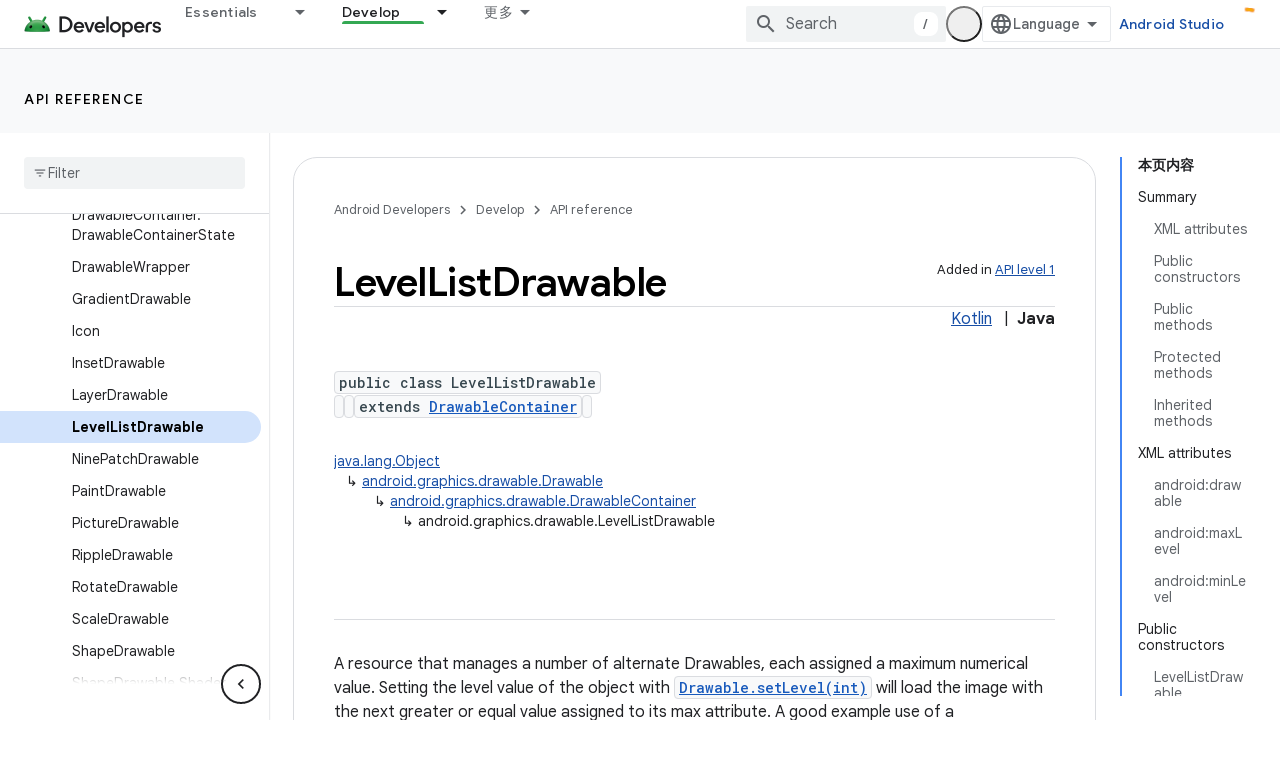

--- FILE ---
content_type: text/html; charset=UTF-8
request_url: https://feedback-pa.clients6.google.com/static/proxy.html?usegapi=1&jsh=m%3B%2F_%2Fscs%2Fabc-static%2F_%2Fjs%2Fk%3Dgapi.lb.en.2kN9-TZiXrM.O%2Fd%3D1%2Frs%3DAHpOoo_B4hu0FeWRuWHfxnZ3V0WubwN7Qw%2Fm%3D__features__
body_size: 76
content:
<!DOCTYPE html>
<html>
<head>
<title></title>
<meta http-equiv="X-UA-Compatible" content="IE=edge" />
<script type="text/javascript" nonce="ya0eiaNTNIiFVeTqjBNx7Q">
  window['startup'] = function() {
    googleapis.server.init();
  };
</script>
<script type="text/javascript"
  src="https://apis.google.com/js/googleapis.proxy.js?onload=startup" async
  defer nonce="ya0eiaNTNIiFVeTqjBNx7Q"></script>
</head>
<body>
</body>
</html>
